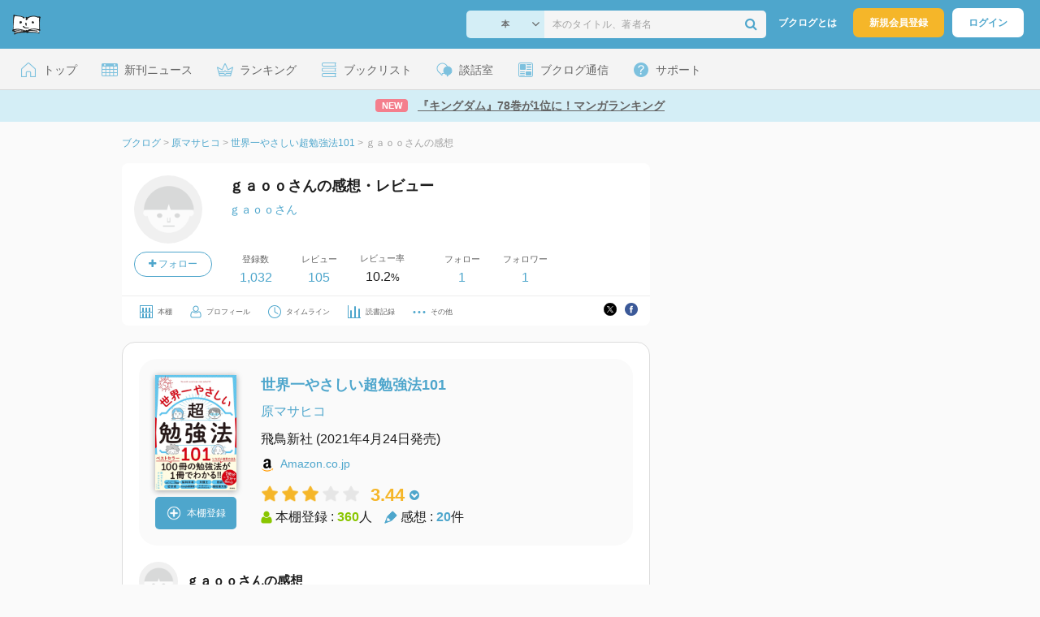

--- FILE ---
content_type: text/html; charset=UTF-8
request_url: https://booklog.jp/users/ikuiku1/archives/1/4864108366
body_size: 8114
content:
<!DOCTYPE html>
<html xmlns:og="http://ogp.me/ns#" lang="ja" data-mode="archives" data-feature="users">
<head profile="http://purl.org/net/ns/metaprof">
<meta charset="UTF-8">
<title>『世界一やさしい超勉強法101』のレビュー 原マサヒコ (ｇａｏｏさん) - ブクログ</title>
<meta http-equiv="X-UA-Compatible" content="IE=edge">
<meta name="copyright" content="copyright &copy; Booklog,Inc. All Rights Reserved.">
<meta name="viewport" content="width=1020">
<meta property="fb:app_id" content="106607239398699">
<meta name="description" content="ｇａｏｏさんの原マサヒコ『世界一やさしい超勉強法101』についてのレビュー：準備編　究極の鍛錬には、累積総練習...">

<meta name="twitter:site" content="@booklogjp">
<meta name="twitter:card" content="summary_large_image">
<meta name="twitter:title" content="ｇａｏｏさんの感想・レビュー">
<meta name="twitter:description" content="ｇａｏｏさんの原マサヒコ『世界一やさしい超勉強法101』についてのレビュー：準備編　究極の鍛錬には、累積総練習...">
<meta name="twitter:image" content="https://image.st-booklog.jp/djlyZ1pUSUR3R2Y2SzA4SjZQclFNdz09.jpg">
<meta property="og:locale" content="ja_JP">
<meta property="og:title" content="ｇａｏｏさんの感想・レビュー">
<meta property="og:url" content="https://booklog.jp/users/ikuiku1/archives/1/4864108366">
<meta property="og:description" content="ｇａｏｏさんの原マサヒコ『世界一やさしい超勉強法101』についてのレビュー：準備編　究極の鍛錬には、累積総練習...">
<meta property="og:image" content="https://image.st-booklog.jp/djlyZ1pUSUR3R2Y2SzA4SjZQclFNdz09.jpg">
<link rel="shortcut icon" href="/favicon.ico">
<link rel="apple-touch-icon" href="/iphone-icon-54x54.png" sizes="57x57">
<link rel="apple-touch-icon" href="/iphone4-icon-114x114.png" sizes="114x114">
<link rel="apple-touch-icon" href="/ipad-icon-72x72.png" sizes="72x72">
<link rel="stylesheet" media="all" href="/css/booklog.css?1769482459
" type="text/css">

<script type="text/javascript">
var microadCompass = microadCompass || {};
microadCompass.queue = microadCompass.queue || [];
</script>
<script type="text/javascript" charset="UTF-8" src="//j.microad.net/js/compass.js" onload="new microadCompass.AdInitializer().initialize();" async></script>

<script async src="https://securepubads.g.doubleclick.net/tag/js/gpt.js" crossorigin="anonymous"></script>


<script type='text/javascript'>

var googletag = googletag || {};
googletag.cmd = googletag.cmd || [];
googletag.cmd.push(function() {
  googletag.defineSlot('/56823796/Booklog_side_top_microad', [300, 250], 'div-gpt-ad-1459322209616-0').addService(googletag.pubads());
  googletag.pubads().enableSingleRequest();
  googletag.enableServices();
});

</script>

  <script>
    window.dataLayer = window.dataLayer || [];
    dataLayer.push({'login_status': 'Visitor'});
</script>
<script>(function(w,d,s,l,i){w[l]=w[l]||[];w[l].push({'gtm.start':
new Date().getTime(),event:'gtm.js'});var f=d.getElementsByTagName(s)[0],
j=d.createElement(s),dl=l!='dataLayer'?'&l='+l:'';j.async=true;j.src=
'https://www.googletagmanager.com/gtm.js?id='+i+dl;f.parentNode.insertBefore(j,f);
})(window,document,'script','dataLayer','GTM-KFZ3JNQ');</script>

<script type="application/ld+json">
  {
    "@context": "https://schema.org",
    "@type": "BreadcrumbList",
    "itemListElement": [
    {
      "@type": "ListItem",
      "position": 1,
      "item": {
        "@id": "https://booklog.jp",
        "name": "ブクログ"
      }
    },
        {
      "@type": "ListItem",
      "position": 2,
      "item": {
              "@id": "https://booklog.jp/author/原マサヒコ",
              "name": "原マサヒコ"
      }
    },        {
      "@type": "ListItem",
      "position": 3,
      "item": {
              "@id": "https://booklog.jp/item/1/4864108366",
              "name": "世界一やさしい超勉強法101"
      }
    },        {
      "@type": "ListItem",
      "position": 4,
      "item": {
              "@id": "https://booklog.jp/users/ikuiku1/archives/1/4864108366",
              "name": "ｇａｏｏさんの感想"
      }
    }      ]
}
</script>
</head>

<body id="mode-archives" class="is-pc feature-users guest bot is-sm">

<noscript>
  <iframe src="https://www.googletagmanager.com/ns.html?id=GTM-KFZ3JNQ" height="0" width="0" style="display:none;visibility:hidden">
  </iframe>
</noscript>

<div id="body">

<div id="fb-root"></div>
<script>
window.fbAsyncInit = function(){
    FB.init({
        appId   : '106607239398699',
        xfbml   : false,
        version : 'v2.0'
    });
};

(function(d, s, id) {
  var js, fjs = d.getElementsByTagName(s)[0];
  if (d.getElementById(id)) return;
  js = d.createElement(s); js.id = id;
  js.src = "//connect.facebook.net/ja_JP/sdk.js";
  fjs.parentNode.insertBefore(js, fjs);
}(document, 'script', 'facebook-jssdk'));
</script>

  
  <div id="header-wrapper">
          <div id="global-navigation">
  <div class="left-navigation">
    <div class="logo l15M">
      <a href="/">
        <img src="/img/header/pc-navibar-booklog-logo.png"
             srcset="/img/header/pc-navibar-booklog-logo@2x.png 2x, /img/header/pc-navibar-booklog-logo@3x.png 3x">
      </a>
    </div>
  </div>

  <div class="right-navigation">
    <div class="search-area-wrapper r10M">
        <form action="/search" method="get">
    <div class="search-area">
      <select required name="service_id" class="select-genre db-b">
                      <option value="1">本</option>
                      <option value="201">Kindle</option>
                      <option value="200">Amazon</option>
                </select>
      <i class="fa fa-angle-down" aria-hidden="true"></i>
      <input type="text" class="textbox" name="keyword" value="" placeholder="本のタイトル、著者名" data-1p-ignore>
      <button type="submit" ><i class="fa fa-search"></i></button>
    </div>
  </form>
    </div>
    <div class="about-text r20M">
      <a href="/about">ブクログとは</a>
    </div>
    <div class="signup r10M">
      <a href="/signup" onclick="track('signup','click','global-navigation');">新規会員登録</a>
    </div>
    <div class="login r20M">
      <a href="/login">ログイン</a>
    </div>
  </div>
</div>
    
    <div id="header-menu">
  <a href="/" class="menu r10M">
    <span class="icon top"></span>
    <span class="text">トップ</span>
  </a>
  <a href="/release" class="menu r10M">
    <span class="icon release"></span>
    <span class="text">新刊ニュース</span>
  </a>
  <a href="/ranking"
     class="menu r10M">
    <span class="icon ranking"></span>
    <span class="text">ランキング</span>
  </a>
  <a href="/booklists" class="menu r10M">
    <span class="icon booklist"></span>
    <span class="text">ブックリスト</span>
  </a>
  <a href="/questions/all" class="menu r10M">
    <span class="bbs icon"></span>
    <span class="text">談話室</span>
  </a>
  <a href="/hon" class="menu r10M">
    <span class="news icon"></span>
    <span class="text">ブクログ通信</span>
  </a>
  <div class="dropdown-menu-hover menu">
    <span class="support icon"></span>
    <span class="text">サポート</span>
    <div class="dropdown">
      <ul>
        <li><a href="https://booklog.zendesk.com/hc/ja/categories/360003763214-%E3%81%8A%E7%9F%A5%E3%82%89%E3%81%9B"
               target="_blank" rel="noopener">お知らせ</a></li>
        <li><a href="https://booklog.zendesk.com/hc/ja" target="_blank" rel="noopener">ヘルプセンター</a></li>
        <li><a href="/biz">法人向け広告メニュー</a></li>
      </ul>
    </div>
  </div>
</div>
            <div id="header-info-text">
  <a href="https://booklog.jp/hon/ranking/weekly-20260128?utm_source=booklogjp&utm_medium=referral"
     onclick="track('ad', 'text', 'id_2056');">
              <span class="icon new">NEW</span>
          <span class="text">『キングダム』78巻が1位に！マンガランキング</span>
  </a>
</div>

  </div>

<div id="page">


  <ul class="breadcrumbs">
  <li>
    <a href="https://booklog.jp"><span  class="bc-title">ブクログ</span></a>
    <span class="delimiter">&gt;</span>
  </li>
      <li>
          <a href="https://booklog.jp/author/原マサヒコ">
        <span class="bc-title">原マサヒコ</span>
      </a>
              <span class="delimiter">&gt;</span>
      </li>
        <li>
          <a href="https://booklog.jp/item/1/4864108366">
        <span class="bc-title">世界一やさしい超勉強法101</span>
      </a>
              <span class="delimiter">&gt;</span>
      </li>
        <li>
          <link href="/users/ikuiku1/archives/1/4864108366">
      <span class="bc-title">ｇａｏｏさんの感想</span>
          </li>
    </ul>



<div id="main">
  <div id="mainArea">

    <div class="b20M">
        <div class="user-wrapper clearFix">
  <div class="user-prof">
    <div class="user-icon">
              <a href="/users/ikuiku1">
                      <img src="/img/noimage/prof_noimage.gif" class="prof-img-m" width="84" height="84" alt="ユーザー">
                  </a>
      
          </div>

    <div class="user-social">
      <div class="user-follow-btn">
        <div class="follow-area" data-account="ikuiku1">
      <a href="/login" class="follow-btn"><i class="fa fa-plus"></i> フォロー</a>
  </div>
      </div>
      <script id="source-follow-btn" type="text/jarty">
{* <![CDATA[ *}
<a href="#" class="follow-btn"><i class="fa fa-plus"></i> フォロー</a>
{* ]]> *}
</script>

<script id="source-unfollow-btn" type="text/jarty">
{* <![CDATA[ *}
<a href="#" class="unfollow-btn"></a>
{* ]]> *}
</script>

<script id="source-error-follow-btn" type="text/jarty">
{* <![CDATA[ *}
<a href="#" class="error-follow-btn"><i class="fa fa-exclamation-triangle"></i> エラー</a>
{* ]]> *}
</script>

<script id="source-loading-follow-btn" type="text/jarty">
{* <![CDATA[ *}
<a href="#" class="loading-follow-btn"> フォロー中</a>
{* ]]> *}
</script>

<script id="source-loading-unfollow-btn" type="text/jarty">
{* <![CDATA[ *}
<a href="#" class="loading-unfollow-btn"><i class="fa fa-plus"></i> フォロー</a>
{* ]]> *}
</script>

<script id="source-block-follow-btn" type="text/jarty">
{* <![CDATA[ *}
<a href="#" class="block-follow-btn"><i class="fa fa-ban"></i>強制的にフォローを解除する</a>
{* ]]> *}
</script>

<script id="source-allow-follow-btn" type="text/jarty">
{* <![CDATA[ *}
<a href="#" class="allow-follow-btn">フォローを許可する</a>
{* ]]> *}
</script>

    </div>
  </div>

  <div class="user-info">
    <div class="user-shelf">
      <h1 class="r0P">ｇａｏｏさんの感想・レビュー</h1>
      <a href="/users/ikuiku1/profile" class="user-shelf-nickname r0P">ｇａｏｏさん</a>
          </div>

    <ul class="user-activity">
      <li>
        <dl>
          <dt>登録数</dt>
          <dd>
                        <a href="/users/ikuiku1">1,032</a>
                      </dd>
        </dl>
      </li>
      <li>
        <dl>
          <dt>レビュー</dt>
          <dd>
                        <a href="/users/ikuiku1?reviewed=1">105</a>
                      </dd>
        </dl>
      </li>
      <li>
        <dl>
          <dt>レビュー率</dt>
          <dd>10.2<span class="percent">%</span></dd>
        </dl>
      </li>
    </ul>
    <ul class="user-follow">
      <li>
        <dl>
          <dt>フォロー</dt>
          <dd>
            <a href="/users/ikuiku1/following"><span id="following_num">1</span></a>
          </dd>
        </dl>
      </li>
      <li>
        <dl>
          <dt>フォロワー</dt>
          <dd>
            <a href="/users/ikuiku1/follower"><span id="follower_num">1</span></a>
          </dd>
        </dl>
      </li>
    </ul>
  </div>

  <div class="user-navi-area clearFix">
    <ul class="user-navi">
      <li>
        <a href="/users/ikuiku1">
          <img src="/img/users/book-shelf.png"
               srcset="/img/users/book-shelf@2x.png 2x, /img/users/book-shelf@3x.png 3x" alt="本棚"><span>本棚</span></a>
      </li>
      <li>
        <a href="/users/ikuiku1/profile">
          <img src="/img/users/profile.png"
               srcset="/img/users/profile@2x.png 2x, /img/users/profile@3x.png 3x" alt="ユーザー"><span>プロフィール</span></a>
      </li>
      <li>
        <a href="/timeline/users/ikuiku1">
          <img src="/img/users/timeline.png" srcset="/img/users/timeline@2x.png 2x, /img/users/timeline@3x.png 3x"
               alt="時計"><span>タイムライン</span></a>
      </li>
      <li>
        <a href="/users/ikuiku1/stats">
          <img src="/img/users/reading-graph.png"
               srcset="/img/users/reading-graph@2x.png 2x, /img/users/reading-graph@3x.png 3x"
               alt="グラフ"><span>読書記録</span></a>
      </li>
      <li class="user-navi-etc-area menu dropdown-menu-click">
        <a href="#" class="user-navi-etc dropdown-trigger">
          <img src="/img/users/other.png" srcset="/img/users/other@2x.png 2x, /img/users/other@3x.png 3x"
               alt="その他"><span>その他</span></a>
        <div class="dropdown">
          <ul>
                          <li class="bar">
              <a href="/users/ikuiku1/review/faving">
                いいね！したレビュー
              </a>
            </li>
            <li class="bar">
              <a href="/users/ikuiku1/review/faved">
                いいね！されたレビュー
              </a>
            </li>
                        <li class="bar">
              <a href="/users/ikuiku1/goals">
                読書目標
              </a>
            </li>
                      </ul>
        </div>
      </li>
    </ul>
          <div class="user-buttons">
                          <div class="user-share-btn">
            <ul class="share-circle-button small">
  <li>
    <div class="x">
      <a href="https://twitter.com/intent/tweet?original_referer=https://booklog.jp/users/ikuiku1/archives/1/4864108366&text=%E3%80%8E%E4%B8%96%E7%95%8C%E4%B8%80%E3%82%84%E3%81%95%E3%81%97%E3%81%84%E8%B6%85%E5%8B%89%E5%BC%B7%E6%B3%95101%E3%80%8F%E3%81%AE%E3%83%AC%E3%83%93%E3%83%A5%E3%83%BC+%E5%8E%9F%E3%83%9E%E3%82%B5%E3%83%92%E3%82%B3+%28%EF%BD%87%EF%BD%81%EF%BD%8F%EF%BD%8F%E3%81%95%E3%82%93%29+-+%E3%83%96%E3%82%AF%E3%83%AD%E3%82%B0&url=https://booklog.jp/users/ikuiku1/archives/1/4864108366&lang=ja&hashtags=booklog,ブクログ&via=booklogjp" target="_blank">
      </a>
    </div>
  </li>
  <li>
    <div class="facebook">
      <a href="https://www.facebook.com/sharer/sharer.php?u=https%3A%2F%2Fbooklog.jp%2Fusers%2Fikuiku1%2Farchives%2F1%2F4864108366" target="_blank">
      </a>
    </div>
  </li>
  <li>
    <div class="threads">
      <a href="https://www.threads.net/intent/post?text=『世界一やさしい超勉強法101』のレビュー 原マサヒコ (ｇａｏｏさん) - ブクログ" target="_blank">
      </a>
    </div>
  </li>
</ul>
          </div>
              </div>
      </div>
</div>
    </div>

    <div id="review-area" class="t20P r20P l20P">
      <div id="item-area" class="t20P b20P b20M l20P r20P">
        <div class="item-img-area">
          <a href="/item/1/4864108366">
            <div class="item-img">
              
    <img src="https://image.st-booklog.jp/djlyZ1pUSUR3R2Y2SzA4SjZQclFNdz09.jpg" class="itemImg" width="100" alt="世界一やさしい超勉強法101">
  
                          </div>
          </a>
          <div class="item-add-shelf t8M">
                        <div id="book_1_4864108366_review">
        <a href="/edit/1/4864108366" class="add-item-btn">
          <img src="/img/common/add_item.png" srcset="/img/common/add_item@2x.png 2x, /img/common/add_item@3x.png 3x">
          <span>本棚登録</span>
        </a>
      </div>
              </div>
        </div>

        <div class="item-info-area l30P">
          <h2 class="b0M">世界一やさしい超勉強法101</h2>
            <div class="item-info-author">
    <div>
        <a href="/author/%E5%8E%9F%E3%83%9E%E3%82%B5%E3%83%92%E3%82%B3">原マサヒコ</a>
      </div>
  
  
  
  
  </div>
            <div class="item-info-description clearFix">
  <ul>
  
      <li>
      <span>飛鳥新社</span><span content="2021-04-24" class="ts12"> (2021年4月24日発売)</span>    </li>
  
    </ul>
</div>
          <div class="itemInfoElm t12M">
            <img src="/img/store/icon_store_1.gif" alt="Amazon.co.jpで見る" width="16"
                 height="16" class="icon">
            <a href="https://www.amazon.co.jp/dp/4864108366?tag=booklogjp-default-22&linkCode=ogi&th=1&psc=1" onclick="track('purchase','author','service_name');" target="_blank"
               rel="nofollow">Amazon.co.jp</a>
          </div>
            <div class="archives-item-aggregate-area">   <div class="rating">
                            <img src="/img/star/star.png" srcset="/img/star/star.png 1x, /img/star/star@2x.png 2x, /img/star/star@3x.png 3x"
                 class="star"/>
                                      <img src="/img/star/star.png" srcset="/img/star/star.png 1x, /img/star/star@2x.png 2x, /img/star/star@3x.png 3x"
                 class="star"/>
                                      <img src="/img/star/star.png" srcset="/img/star/star.png 1x, /img/star/star@2x.png 2x, /img/star/star@3x.png 3x"
                 class="star"/>
                                      <img src="/img/star/unstar.png"
                 srcset="/img/star/unstar.png 1x, /img/star/unstar@2x.png 2x, /img/star/unstar@3x.png 3x" class="star"/>
                                      <img src="/img/star/unstar.png"
                 srcset="/img/star/unstar.png 1x, /img/star/unstar@2x.png 2x, /img/star/unstar@3x.png 3x" class="star"/>
                    <div class="rating-value">3.44<i class="fa fa-chevron-circle-down"></i>
      <ul class="rating-breakdown">
        <li><i class="fa fa-star orange"></i><i class="fa fa-star orange"></i><i class="fa fa-star orange"></i><i class="fa fa-star orange"></i><i class="fa fa-star orange"></i> (10)</li>
        <li><i class="fa fa-star orange"></i><i class="fa fa-star orange"></i><i class="fa fa-star orange"></i><i class="fa fa-star orange"></i><i class="fa fa-star-o"></i> (13)</li>
        <li><i class="fa fa-star orange"></i><i class="fa fa-star orange"></i><i class="fa fa-star orange"></i><i class="fa fa-star-o"></i><i class="fa fa-star-o"></i> (22)</li>
        <li><i class="fa fa-star orange"></i><i class="fa fa-star orange"></i><i class="fa fa-star-o"></i><i class="fa fa-star-o"></i><i class="fa fa-star-o"></i> (4)</li>
        <li><i class="fa fa-star orange"></i><i class="fa fa-star-o"></i><i class="fa fa-star-o"></i><i class="fa fa-star-o"></i><i class="fa fa-star-o"></i> (3)</li>
      </ul>
    </div>
  </div>

    <div class="item-info-aggregate">
          <div class="users">
            <img src="/img/item/user.png"
                 srcset="/img/item/user.png 1x, /img/item/user@2x.png 2x, /img/item/user@3x.png 3x">
            本棚登録 : <span>360</span>人
          </div>
          <div class="reviews">
            <img src="/img/item/review-count.png"
                 srcset="/img/item/review-count.png 1x, /img/item/review-count@2x.png 2x, /img/item/review-count@3x.png 3x">
            感想 : <span>20</span>件
          </div>
    </div>
</div>
        </div>
      </div>

      <div class="itemUnit">
        <div class="user-info-area b20M">
          <div class="user-info">
            <div class="user-icon-area">
              <div class="user-icon">
                <a href="/users/ikuiku1">
                                          <img src="/img/noimage/prof_noimage.gif" width="48" height="48"
                           class="r10M" alt="ユーザー">
                                    </a>
              </div>
            </div>

            <div class="user-nickname-area">
              <div class="user-nickname">
                  ｇａｏｏさんの感想
              </div>
            </div>
          </div>
                    </div>

        <div class="review-des r20P l20P">
                                      <span class="dtreviewed" style="display:none;">2022-02-04T05:19:47+09:00</span>
              <p class="review-txt b32M">
                                    準備編　究極の鍛錬には、累積総練習量.range　知識の幅広さが鋭い洞察力を生み出す<br />
<br />
しくみ　ハーバードの人生を変える授業で、生活の簡素化。やり抜く力の必要性。
              </p>
                                  <div class="status-and-public b8M">
            <span class="label">読書状況：</span><span class="status">読み終わった</span>
            <span class="label l20M">公開設定：</span><span class="public">公開</span>
          </div>
          <div class="category b30M">
            <span class="label">カテゴリ：</span>
            <span class="category-name">未設定</span>
          </div>
          <div class="archive-circle-btn-read-day-status">
            <div class="archive-circle-btn t4M">
              <div class="b12M">
                  <div class="fav-area fav-area-153925705"
     data-book-id="153925705"
     data-fav-count="0"
     data-action="add"
     data-track-evt="archives">
  <div class="fav-button">
          <a href="/login" class="txtdNone">
        <img src="/img/common/fav_deactive.png"
             srcset="/img/common/fav_deactive@2x.png 2x, /img/common/fav_deactive@3x.png 3x" class="deactive">
      </a>
        <span class="fav-count">0</span>
  </div>
</div>
              </div>
              <div class="archive-share-btn">
                  <ul class="share-circle-button">
  <li>
    <div class="x">
      <a href="https://twitter.com/intent/tweet?original_referer=https://booklog.jp/users/ikuiku1/archives/1/4864108366&text=%E3%80%8E%E4%B8%96%E7%95%8C%E4%B8%80%E3%82%84%E3%81%95%E3%81%97%E3%81%84%E8%B6%85%E5%8B%89%E5%BC%B7%E6%B3%95101%E3%80%8F%E3%81%AE%E3%83%AC%E3%83%93%E3%83%A5%E3%83%BC+%E5%8E%9F%E3%83%9E%E3%82%B5%E3%83%92%E3%82%B3+%28%EF%BD%87%EF%BD%81%EF%BD%8F%EF%BD%8F%E3%81%95%E3%82%93%29+-+%E3%83%96%E3%82%AF%E3%83%AD%E3%82%B0&url=https://booklog.jp/users/ikuiku1/archives/1/4864108366&lang=ja&hashtags=booklog,ブクログ&via=booklogjp" target="_blank">
      </a>
    </div>
  </li>
  <li>
    <div class="facebook">
      <a href="https://www.facebook.com/sharer/sharer.php?u=https%3A%2F%2Fbooklog.jp%2Fusers%2Fikuiku1%2Farchives%2F1%2F4864108366" target="_blank">
      </a>
    </div>
  </li>
  <li>
    <div class="threads">
      <a href="https://www.threads.net/intent/post?text=『世界一やさしい超勉強法101』のレビュー 原マサヒコ (ｇａｏｏさん) - ブクログ" target="_blank">
      </a>
    </div>
  </li>
</ul>
              </div>
            </div>

            <div class="read-day-status-area ">
              <dl class="read-day-status b9M">
                                      <dt>感想投稿日 : <span>2022年2月5日</span></dt>
                                </dl>
              <dl class="read-day-status b9M">
                                      <dt>読了日 : <span>2022年2月4日</span></dt>
                                </dl>
              <dl class="read-day-status">
                <dt>本棚登録日 : <span>2022年2月4日</span></dt>
              </dl>
            </div>
          </div>
          <a href="/item/1/4864108366">
            <p class="see-review-btn t40M b24M">
              みんなの感想をみる
            </p>
          </a>
        </div>

        <div class="boarder">
        </div>
      </div>

                  <div class="itemUnit b0M">
                              <h2 class="comment-count t40M b16M">コメント&nbsp;0件</h2>
                                        <div class="boarder t8M"></div>

                        </div>
        
            </div>
  </div>
    <div id="sideArea">

        <aside class="ad-side-top">
                                        
              <div id='div-gpt-ad-1434939675242-4' class='ad-300-600'>
                <script type='text/javascript'>
                    googletag.cmd.push(function () {
                        googletag.display('div-gpt-ad-1434939675242-4');
                    });
                </script>
              </div>
            
                  </aside>

  <dl class="sidemenu">
    <dt class="sidemenu-title">本と出会う</dt>
    <dd class="sidemenu-list">
      <p class="sidemenu-subtitle">ランキング</p>
      <ul>
        <li><a href="/ranking">デイリーランキング</a></li>
        <li><a href="/ranking/weekly">週間ランキング</a></li>
        <li><a href="/ranking/monthly">月間ランキング</a></li>
      </ul>

      <div class="sidemenu-toggle toggle toggleOff">
        <p class="sidemenu-subtitle ranking-annual">年間ランキング</p>
        <ul>
          <li><a href="/ranking/annual/2025">2025年のランキング</a>
          </li>
          <li><a href="/ranking/annual/2024">2024年のランキング</a>
          </li>
          <li><a href="/ranking/annual/2023">2023年のランキング</a>
          </li>
          <li><a href="/ranking/annual/2022">2022年のランキング</a>
          </li>
          <li><a href="/ranking/annual/2021">2021年のランキング</a>
          </li>
          <li><a href="/ranking/annual/2020">2020年のランキング</a>
          </li>
          <li><a href="/ranking/annual/2019">2019年のランキング</a>
          </li>
          <li><a href="/ranking/annual/2018">2018年のランキング</a>
          </li>
          <li><a href="/ranking/annual/2017">2017年のランキング</a>
          </li>
          <li><a href="/ranking/annual/2016">2016年のランキング</a>
          </li>
          <li><a href="/ranking/annual/2015">2015年のランキング</a>
          </li>
          <li><a href="/ranking/annual/2014">2014年のランキング</a>
          </li>
          <li><a href="/ranking/annual/2013">2013年のランキング</a>
          </li>
          <li><a href="/ranking/annual/2012">2012年のランキング</a>
          </li>
          <li><a href="/ranking/annual/2011">2011年のランキング</a>
          </li>
          <li><a href="/ranking/annual/2010">2010年のランキング</a>
          </li>
          <li><a href="/ranking/annual/2009">2009年のランキング</a>
          </li>
        </ul>
      </div>

      <p class="sidemenu-subtitle">新刊情報</p>
      <ul>
        <li><a href="/release/book">新刊ニュース</a></li>
        <li><a href="/opds">電子書籍 [IT系技術書]</a></li>
      </ul>

      <p class="sidemenu-subtitle">レビュー</p>
      <ul>
        <li><a href="/review">新着レビュー</a></li>
      </ul>

      <p class="sidemenu-subtitle">おすすめ</p>
      <ul>
        <li><a href="/pickup">ブクログ ピックアップ</a></li>
      </ul>

      <p class="sidemenu-subtitle">本棚を探す</p>
      <ul>
        <li><a href="/profiletags">プロフィールから本棚を探す</a>
        </li>
        <li><a href="/users_search">ブクログID 検索</a></li>
      </ul>
    </dd>
  </dl>

              
  <aside class="ad-side-bottom">
              
      <div id='div-gpt-ad-1434939675242-3' style='width:300px; height:250px;'>
        <script type='text/javascript'>
          googletag.cmd.push(function () {
            googletag.display('div-gpt-ad-1434939675242-3');
          });
        </script>
      </div>
    
      </aside>
    </div>
</div>

<div id="inc-modal-store-list" class="disNone">
  <ul>
        <li>
      <a href="https://www.amazon.co.jp/dp/4864108366?tag=booklogjp-default-22&linkCode=ogi&th=1&psc=1" onclick="track('purchase','service_1','detail')" rel="nofollow" target="_blank">
                Amazon
              </a>
    </li>
          </ul>

  </div>

        
          <aside class="ad-footer">
                            
          <div id='div-gpt-ad-1434939675242-5' style='width:728px; height:90px;'>
            <script type='text/javascript'>
              googletag.cmd.push(function() { googletag.display('div-gpt-ad-1434939675242-5'); });
            </script>
          </div>
          
              </aside>
    
      
</div>

<div id="footer">

  <div id="directoryNav" class="clearFix">
    <div class="clearFix">
              <div class="dnArea01">
        <h3>本と出会う</h3>
        <ul>
          <li><a href="/ranking">ランキング</a></li>
          <li><a href="/release">新刊情報</a></li>
          <li><a href="/review">新着レビュー</a></li>
          <li><a href="/questions/all">ブクログ談話室</a></li>
          <li><a href="/award/">ブクログ大賞</a></li>
          <li><a href="/hon" target="_blank">ブクログ通信</a></li>
          <li><a href="/reading">読書のすすめ</a></li>
        </ul>
      </div>

              <div class="dnArea02">
        <h3>本を探す</h3>
        <ul>
          <li><a href="/search">キーワードで検索</a></li>
          <li><a href="/tags">タグから検索</a></li>
        </ul>

        <h3>本棚を探す</h3>
        <ul>
          <li><a href="/profiletags">プロフィールから本棚を探す</a></li>
          <li><a href="/users_search">ブクログID 検索</a></li>
        </ul>
      </div>

              <div class="dnArea03">
        <h3>ようこそブクログへ</h3>
        <ul>
          <li><a href="/about">ブクログについて</a></li>
        </ul>

        <h3>ブクログ</h3>
        <ul>
          <li><a href="/app">ブクログのアプリ</a></li>
        </ul>

        <h3>企画</h3>
        <ul>
          <li><a href="/best-user/index.html">Best User Award 2024</a></li>
          <li><a href="/20th-anniversary/index.html">ブクログ20周年特設サイト</a></li>
        </ul>
      </div>

              <div class="dnArea04">
        <h3>サポート</h3>
        <ul>
          <li><a href="https://booklog.zendesk.com/hc/ja/categories/360003763214-%E3%81%8A%E7%9F%A5%E3%82%89%E3%81%9B"
                 target="_blank">お知らせ</a></li>
          <li><a href="https://booklog.zendesk.com/hc/ja" target="_blank">ヘルプセンター</a></li>
          <li class="kugiri"><a href="/biz">法人向け広告メニュー</a></li>
          <li><a href="/contact/ad">法人様のお問い合わせ（広告など）</a></li>
          <li class="kugiri">
          <li><a href="http://twitter.com/booklogjp" target="_blank">公式Twitter</a></li>
          <li><a href="http://www.facebook.com/booklog" target="_blank">Facebookページ</a></li>
          </li>
        </ul>
      </div>
    </div>
  </div>

  <div id="footerNavi" class="clearFix">
    <ul>
      <li><a href="/term">利用規約</a> |</li>
      <li><a href="/legal">特定商取引法に基づく表記</a> |</li>
      <li><a href="/cookie">Cookieの使用について</a> |</li>
      <li><a href="https://booklog.co.jp/privacy" target="_blank">プライバシーポリシー</a> |</li>
      <li><a href="https://booklog.co.jp" target="_blank">会社概要</a> |</li>
      <li><a href="https://www.wantedly.com/companies/booklog/projects" target="_blank">採用情報</a></li>
    </ul>

          <address>Copyright &copy; 2026 <a href="https://booklog.co.jp/" target="_blank">Booklog,Inc.</a>
      All Rights Reserved.
    </address>

  </div>
</div>

  <script src="/js/dest/booklog.min.js?1769482459
"></script>
  <script src="/js/dest/views/archives.min.js?1769482459
"></script>


<script id="source-modal" type="text/jarty">
{* <![CDATA[ *}
<section class="modal" id="{$identifier|escape}">
  <h1 class="header">{$title|escape}<a href="#" class="modal-close"><i class="fa fa-times"></i></a></h1>
  <div class="body">
    {$body}
  </div>
  <div class="footer">
    {if $buttons.length > 0}
    <ul class="button-{$buttons.length}{if $buttons.length == 2} segmented-button{/if}">
    {foreach from=$buttons item=button}
      <li>
        <a href="#" id="{$button.identifier|escape}" class="modal-button{if $button.primary || $buttons.length == 1} primary{/if}{if $button.disabled} disabled{/if}">{$button.label|escape}</a>
      </li>
    {/foreach}
    </ul>
    {else}
    <ul class="button-1">
      <li>
        <a href="#" class="modal-button primary modal-close">閉じる</a>
      </li>
    </ul>
    {/if}
  </div>
</section>
<div class="modal-background"></div>
{* ]]> *}
</script>



<script id="source-toast" type="text/jarty">
{* <![CDATA[ *}
<div class="toast toast-{$level}">
  <div class="toast-body">
  {if $link}<a href="{$link}">{/if}
    {if $level == 'warn'}<i class="fa fa-warning"></i>
    {elseif $level == 'error'}<i class="fa fa-ban"></i></i>
    {else}<i class="fa fa-check-circle"></i>{/if}
    <span>{$message|escape}</span>
  {if $link}</a>{/if}
  </div>
</div>
{* ]]> *}
</script>


<script id="source-loader" type="text/jarty">
{* <![CDATA[ *}
<div class="loader">
  <i class="fa fa-circle-o-notch fa-lg fa-spin"></i>
</div>
{* ]]> *}
</script>


<script id="source-follower" type="text/jarty">
{* <![CDATA[ *}
<li>
  <a href="/users/{$obj.account|escape:'url'}"><img src="{$obj.image_url}" class="prof-img-m"></a>
</li>
{* ]]> *}
</script>

<div id="inc-modal-social-buttons" class="disNone">
  <div class="disT w100 t25M b20M">
    <div class="disTc w30 taC vaT"><a href="https://twitter.com/intent/tweet?original_referer=https%3A%2F%2Fbooklog.jp%2Fusers%2Fikuiku1%2Farchives%2F1%2F4864108366&amp;text=%E3%80%8E%E4%B8%96%E7%95%8C%E4%B8%80%E3%82%84%E3%81%95%E3%81%97%E3%81%84%E8%B6%85%E5%8B%89%E5%BC%B7%E6%B3%95101%E3%80%8F%E3%81%AE%E3%83%AC%E3%83%93%E3%83%A5%E3%83%BC+%E5%8E%9F%E3%83%9E%E3%82%B5%E3%83%92%E3%82%B3+%28%EF%BD%87%EF%BD%81%EF%BD%8F%EF%BD%8F%E3%81%95%E3%82%93%29+-+%E3%83%96%E3%82%AF%E3%83%AD%E3%82%B0&amp;url=https%3A%2F%2Fbooklog.jp%2Fusers%2Fikuiku1%2Farchives%2F1%2F4864108366&amp;lang=ja&amp;hashtags=booklog,ブクログ&amp;via=booklogjp" class="btn-tweet-box" target="_blank"><img src="/img/btn/btn_tweet_box.png" width="56" height="61" alt="ツイートする"></a></div>
  </div>
</div>

<script id="source-modal-facebook-button" type="text/jarty">
{* <![CDATA[ *}
<div class="disTc w30 taC vaT">
  <div class="fb-like" data-href="{$page_url}" data-layout="box_count" data-action="like" data-show-faces="false" data-share="true"></div>
</div>
{* ]]> *}
</script>




</div>
</body>
</html>

